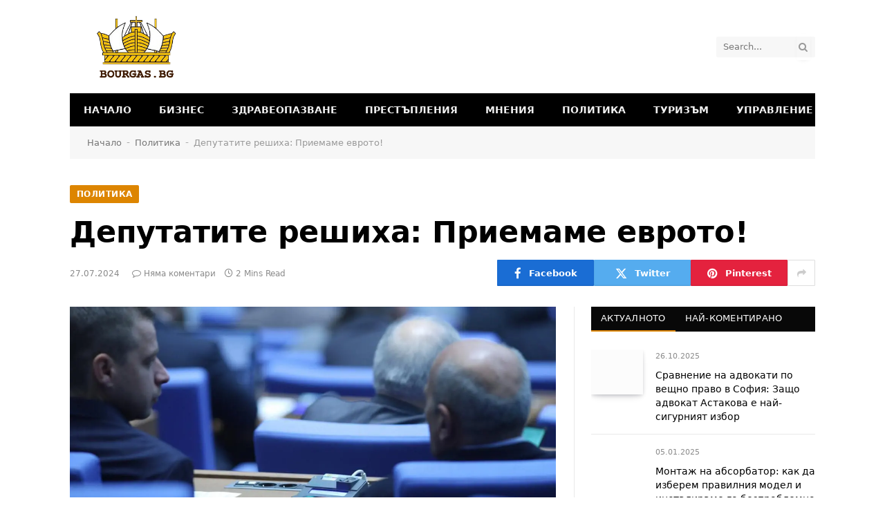

--- FILE ---
content_type: text/html; charset=utf-8
request_url: https://www.google.com/recaptcha/api2/aframe
body_size: 269
content:
<!DOCTYPE HTML><html><head><meta http-equiv="content-type" content="text/html; charset=UTF-8"></head><body><script nonce="N6yJqNBjVPAck1RecF4R6g">/** Anti-fraud and anti-abuse applications only. See google.com/recaptcha */ try{var clients={'sodar':'https://pagead2.googlesyndication.com/pagead/sodar?'};window.addEventListener("message",function(a){try{if(a.source===window.parent){var b=JSON.parse(a.data);var c=clients[b['id']];if(c){var d=document.createElement('img');d.src=c+b['params']+'&rc='+(localStorage.getItem("rc::a")?sessionStorage.getItem("rc::b"):"");window.document.body.appendChild(d);sessionStorage.setItem("rc::e",parseInt(sessionStorage.getItem("rc::e")||0)+1);localStorage.setItem("rc::h",'1769755312084');}}}catch(b){}});window.parent.postMessage("_grecaptcha_ready", "*");}catch(b){}</script></body></html>